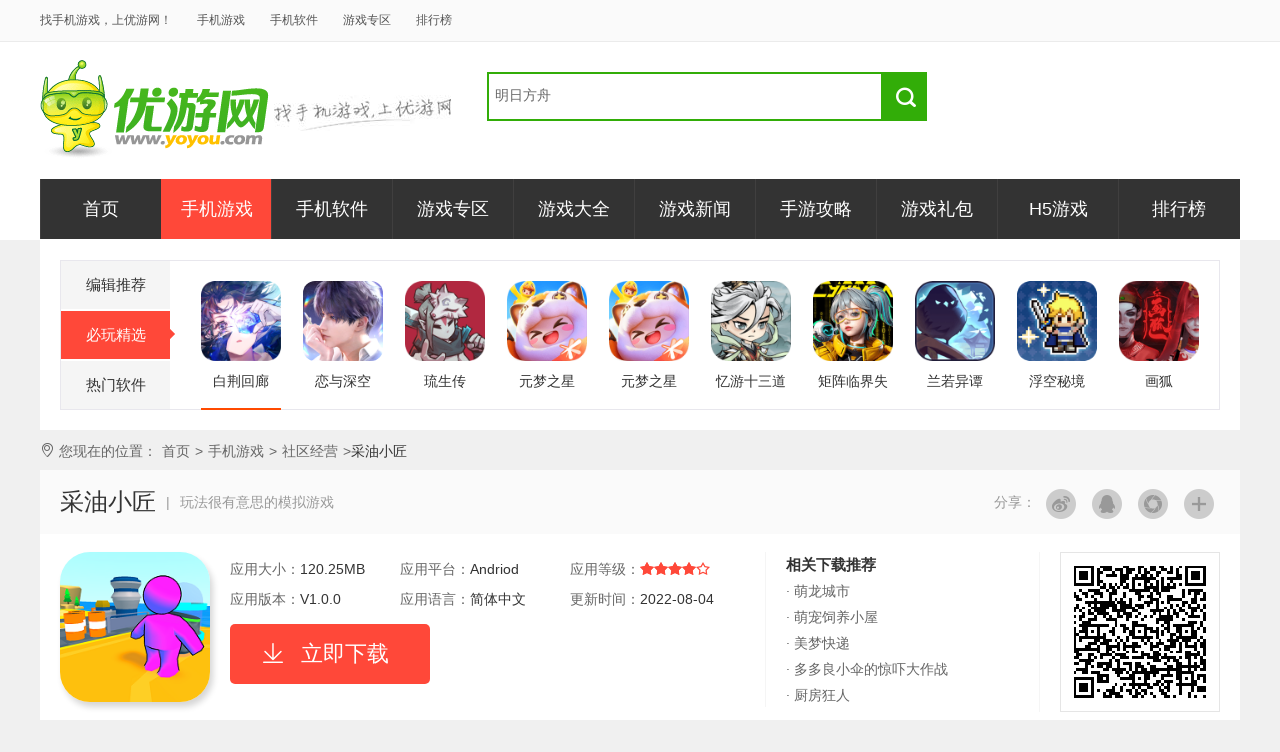

--- FILE ---
content_type: text/html
request_url: https://www.yoyou.com/shouji/caiyouxiaojiang_178417.html
body_size: 6921
content:
<!DOCTYPE html PUBLIC "-//W3C//DTD XHTML 1.0 Transitional//EN" "http://www.w3.org/TR/xhtml1/DTD/xhtml1-transitional.dtd">
<html xmlns="http://www.w3.org/1999/xhtml">
<head>
<meta http-equiv="Content-Type" content="text/html; charset=utf-8" />
<script src="//www.yoyou.com/jsfile/mobile.js" class=" defer"></script>
<script type="text/javascript">
  deviceJump.init(
          {"main":"//www.yoyou.com/shouji/caiyouxiaojiang_178417.html","wap":"//m.yoyou.com/shouji/caiyouxiaojiang_178417.html","wap_3g":"//m.yoyou.com/shouji/caiyouxiaojiang_178417.html"});
</script>
<title>采油小匠破解版-采油小匠免广告版下载V1.0.0 - 优游网</title>
<meta name="keywords" content="采油小匠,休闲,益智"/>
<meta name="description" content="采油小匠是一款休闲卡通放置经营小游戏。在游戏中玩家作为一名老板将集结更多的采油小匠，建造石油工厂，升级装备机器，探测石油，搬运物资，不断采集石油赚取丰厚收益吧。本破解版已经为你修改免广告，只需要进游戏即可获得奖励，全新的经营之旅等你参与，喜欢这款游戏的小伙伴千万不要错过哦。"/>
<meta http-equiv="mobile-agent" content="format=xhtml; url=//m.yoyou.com/shouji/caiyouxiaojiang_178417.html">
<meta http-equiv="mobile-agent" content="format=html5; url=//m.yoyou.com/shouji/caiyouxiaojiang_178417.html">
<link rel="canonical" href="//www.yoyou.com"/>
<link href="//www.yoyou.com/templates/v2/css/global.css,common.css,soft.css" rel="stylesheet" type="text/css" media="all" />
  <script>
    var siteurl = '//www.yoyou.com/';
	var parentcatid = "55";
	var mid = "2";
	var id = "178417";
	var name = "采油小匠";
	var title = "采油小匠";
	var down_status = "1";
	var ctype = "1";
	var apkurl = "http://download.yoyou.com/apk/caiyouxiaojiangpjb.apk";
	var iosurl = "";
	var hyapp = "";
		var bid = '0';
			var ad_url = ad_url_az = ad_url_ios = 0;
	  </script>
<script type="text/javascript" src="//www.yoyou.com/templates/v2/js/jquery.js,common.js,top.js"></script>
<script type="text/javascript" src="//www.yoyou.com/kchtml/pc_main_new.js"></script>
<link rel="alternate" media="only screen and(max-width: 640px)" href="//m.yoyou.com/shouji/caiyouxiaojiang_178417.html" >
</head>
<body>
<!--head-->
<div class="bg_ff cf">
    <div class="wrap">
        <div class="mb20 cf">
            <div class="logo fl"><a title="优游网" href="//www.yoyou.com/">优游网</a><img src="//www.yoyou.com/templates/v2/images/slg.jpg"></div>
            <div class="in_search">
                <div class="ins_box">
                    <form target="_blank" action="//www.yoyou.com/search.html" type="get" id="topsearch" onsubmit="return topsubmit()">
                        <input type="text" class="ins_txt" id="tq" value="明日方舟" onfocus="if(this.value==this.defaultValue)this.value=''" onblur="javascript:if(this.value=='')this.value='明日方舟';" name="q">
                        <input type="submit" class="ins_btn" value="O">
                    </form>
                    <script type="text/javascript">
                        function topsubmit(){
                            if(document.getElementById('tq').value=='' || document.getElementById('tq').value=='请输入你想找的内容'){
                                alert('请输入你想找的内容');return false;
                            }
                        }
                    </script>
                </div>
                <p class="ins_keys"></p>
            </div>
         
        </div>
<div class="in_nav cf"><a href="//www.yoyou.com" title="优游网">首页</a><a href="//www.yoyou.com/shouji/" title="手机游戏" class="on">手机游戏</a><a href="//www.yoyou.com/shouji/soft/" title="手机软件" >手机软件</a><a href="//www.yoyou.com/game/" title="游戏专区" >游戏专区</a><a href="//www.yoyou.com/special/" title="游戏大全" >游戏大全</a><a href="//www.yoyou.com/news/" title="游戏新闻" >游戏新闻</a><a href="//www.yoyou.com/news/hangye/" title="手游攻略" >手游攻略</a><a href="//fahao.yoyou.com/" title="游戏礼包" >游戏礼包</a><a href="//www.yoyou.com/h5/" title="H5游戏" >H5游戏</a><a href="//www.yoyou.com/rank.html" title="排行榜" >排行榜</a></div>
  </div>
</div>
<div class="wrap">
  <div class="box py20">
    <div class="tj_box cf">
        <div class="tj_tab"> <a class="b0" onmousemove="tabpane(1,'a',3)" id="a_btn1" href="javascript:;">编辑推荐<i></i></a> <a onmousemove="tabpane(2,'a',3)" id="a_btn2" href="javascript:;" class="tabpane on">必玩精选<i></i></a> <a onmousemove="tabpane(3,'a',3)" id="a_btn3" href="javascript:;" class="tabpane">热门软件<i></i></a> </div>
        <div class="tj_cont" id="testId">

        </div>
        <i class="b_line" style="left:140px;"></i></div>
</div>
<script src="/templates/v2/js/pc_category_top.js"></script>  <div id="crumbs"><i class="ff">Z</i> 您现在的位置：<a href="//www.yoyou.com/">首页</a><i>&gt;</i><a href="//www.yoyou.com/shouji/">手机游戏</a><i>&gt;</i><a href="http://www.yoyou.com/shouji/jingying/">社区经营</a><i>&gt;</i><em class="f3" id="crumb">采油小匠</em></div>
  <div class="sd_top mb20">
    <div class="sdt_bar">

      <div class="bdsharebuttonbox share_box" data-tag="share_1"><i class="fl">分享：</i><a href="javascript:;" class="i_sina" data-cmd="tsina"></a><a href="javascript:;" class="i_qq" data-cmd="sqq"></a><a href="javascript:;" class="i_wx" data-cmd="weixin"></a><a href="javascript:;" class="i_more" data-cmd="more"></a></div>
      <script>
        window._bd_share_config = {
          share : [{
            "tag" : "share_1",
            "bdSize" : 32
          }],

        }
        with(document)0[(getElementsByTagName('head')[0]||body).appendChild(createElement('script')).src='//www.yoyou.com/static/api/js/share.js?v=89860593.js?cdnversion='+~(-new Date()/36e5)];
      </script>

      <h1 class="name" id="title">采油小匠</h1> <i class="sub_name"><i class="mr10">|</i>玩法很有意思的模拟游戏</i></div>
    <div class="sdt_cont">
      <div class="sdtc_1"> <img id="img" src="//img.yoyou.com/uploadfile/2022/0714/20220714012347754.jpg" class="sd_ico" />
        <div class="sdtc_txt">
          <p><span><i class="f6">应用大小：</i>120.25MB</span><span><i class="f6">应用平台：</i>Andriod</span><span><i class="f6">应用等级：</i><i class="star1 tl"><em class="s_i" style="width:80%;"></em></i></span></p>
          <p class="mb10"><span><i class="f6">应用版本：</i>V1.0.0</span><span><i class="f6">应用语言：</i>简体中文</span><span><i class="f6">更新时间：</i>2022-08-04</span></p>
		            <div class=""><a href="" target="_blank" id="btn_ljxz" class="sdtc_btn">立即下载</a>          </div>
        </div>
      </div>
      <div class="sdtc_qr"></div>
      <div class="sdtc_tul">
        <h4>相关下载推荐</h4>
        <ul class="t_ul cf" tc="166,540">
          <!--  -->
                              <li><a target="_blank" title="萌龙城市" href="//www.yoyou.com/shouji/menglongchengshi_268728.html">· 萌龙城市</a></li>
                    <li><a target="_blank" title="萌宠饲养小屋" href="//www.yoyou.com/shouji/mengchongsiyangxiao_268714.html">· 萌宠饲养小屋</a></li>
                    <li><a target="_blank" title="美梦快递" href="//www.yoyou.com/shouji/meimengkuaidi_268712.html">· 美梦快递</a></li>
                    <li><a target="_blank" title="多多良小伞的惊吓大作战" href="//www.yoyou.com/shouji/duoduoliangxiaosan_268707.html">· 多多良小伞的惊吓大作战</a></li>
                    <li><a target="_blank" title="厨房狂人" href="//www.yoyou.com/shouji/chufangkuangren_268641.html">· 厨房狂人</a></li>
                    </ul>
      </div>
    </div>
  </div>
  <div class="cf mb20">
    <div class="sd_left">
      <div class="sd_fast mb10"><a id="btn_xq" href="javascript:;" class="on">软件详情</a><a id="btn_jt" href="javascript:;">软件截图</a><a id="btn_xz" href="javascript:;">相关下载</a><a id="btn_dz" href="javascript:;">下载地址</a><a href="javascript:;" id="btn_zx">相关资讯</a><a href="javascript:;" id="btn_pl">网友评论</a></div>
      <div class="sd_intro more-con">
      <div class="more-bd" id="details" style="word-wrap: break-word;">
        <p>
	采油小匠是一款休闲卡通放置经营小游戏。在游戏中玩家作为一名老板将集结更多的采油小匠，建造石油工厂，升级装备机器，探测石油，搬运物资，不断采集石油赚取丰厚收益吧。本破解版已经为你修改免广告，只需要进游戏即可获得奖励，全新的经营之旅等你参与，喜欢这款游戏的小伙伴千万不要错过哦。</p>
<p>
	<img alt="采油小匠" src="//img.yoyou.com/uploadfile/2022/0804/20220804041949849.jpg" /></p>
<h3>
	游戏介绍</h3>
<p>
	模拟经营类游戏，在这款游戏中玩家们可以体验到非常具有创意的经营挑战，这里拥有着非常丰富的石油资源，你可以去购买更多的工具来开采石油，然后再雇佣更多的工人来工作。多种不同的关卡玩家可以去进行挑战，这样你就可以源源不断的收获石油，获得更多的收益哦。</p>
<h3>
	游戏特色</h3>
<p>
	升级你的镐子，深入地下开采石油，你能发现地底的秘密宝藏么?<br />
	多种不同的关卡玩家可以去进行挑战，不同的关卡有着不同的难度，玩家需要克服;<br />
	玩家收集足够的石油，就可以顺利的通过关卡，解锁更多全新的关卡进行挑战哦;<br />
	画面非常的真实，可以给你带来不一样的视觉体验，玩起来也是更加的有趣的哦。</p>
<h3>
	游戏玩法</h3>
<p>
	首先大家进入游戏，游戏界面非常简单，我们先开始开采。往下走，有一个楼梯下去，两边都可以进行开采，挖的越多奖励也就越多。挖了一定的宝石我们可以上来去进行变卖，这些都可以换成钞票的。在宝石的旁边有工具，这里我们可以对自己的工具进行升级，主要先有钱。</p>
<h3>
	游戏技巧</h3>
<p>
	1.一旦油管长过油田或是短得够不着油田就结束行程；<br />
	2.通过长按控制油管的长度来让小怪兽喝到地底的油；<br />
	3.通过采集石油，可以给小怪兽解锁各种各样的皮肤。<br />
	4.即时通过指尖操作，吸取地下的无尽油田。<br />
	5.充分完成采油过程，实现预定目标对抗！</p>
<h3>
	小编评价</h3>
<p>
	这是一款非常有意思的经营类小游戏，游戏所占内存不大担心内存不够的玩家可以放心下载哦~玩家在游戏中可以升级自己的镐子，然后进入到更深的地下去开采更多的石油，这样利用石油赚到的钱就可以雇佣更多的采油小将，然后挖取更多的石油，是不是非常有意思呢，喜欢的话赶紧下载试试吧！</p>
      </div></div>
      <div id="jt" class="pic-dn fb tit mb20">软件截图</div>
      <div class="mb20">
        <div id="details-collection" class="pic-dn collection-list img-one">
          <a href="javascript:void(0)" class="prev">&lt;</a>
          <div class="box-w">
                        <ul class="mod-img-list" id="details-pic">
                            <li><img src="//img.yoyou.com/uploadfile/2022/0714/20220714012026526.png" alt="采油小匠截图欣赏" /></li>
                            <li><img src="//img.yoyou.com/uploadfile/2022/0714/20220714012026363.jpg" alt="采油小匠截图欣赏" /></li>
                            <li><img src="//img.yoyou.com/uploadfile/2022/0714/20220714012027879.jpg" alt="采油小匠截图欣赏" /></li>
                            <li><img src="//img.yoyou.com/uploadfile/2022/0714/20220714012027599.jpg" alt="采油小匠截图欣赏" /></li>
                          </ul>
                      </div>
          <a href="javascript:void(0)" class="next">&gt;</a> </div>
        <script type="text/javascript">
          $(function(){
		  var realWidth;
		  var realHeight;
		  var $img_bd = $('#details-collection');
		  var oImg=$('#details-collection img')[0];
		  $("<img />").attr("src", $(oImg).attr("src")).load(function(){
			  realWidth = this.width;
			  realHeight = this.height;
			  if(realWidth>realHeight){
				$('#details-collection').addClass('cross-img');
				$img_bd.Imgbox({
					i:'2'
				})
			  }else{
				$img_bd.Imgbox({ 
					i:'3'
			  });
			  }
		 })
          })
        </script>
      </div>
	  
	  <div id="pos_52">
		<script src="//www.yoyou.com/statics/js/../../templates/v2/js/position_52_63.js"></script>
	  </div>
	  
      <div id="dz" class="down-dn fb tit mb20">下载地址</div>
      <div class="down-dn cf mb20">
        <div class="sdown_box">	
          <div class="sdown_box">		 
            <script src="//www.yoyou.com/templates/v2/js/xiaload.js"></script>
            <script src="//www.yoyou.com/templates/v2/js/baidu_advertising.js"></script>
          </div>
        </div>
        <div class="fr"></div>
      </div>
 
                
    </div>
    <div class="side350">
		<!-- <div style="background-color:#fff; text-align:center; line-height:350px;" class="mb20"></div> -->
		<div class="phb bg_ff p20 mb20">
          <div class="fb tit mb10">热门手游榜</div>
                              <div class="item on">
            <div class="def cf"><i class="no no1">1</i><i class="r fr"></i><a class="name" target="_blank" href="//www.yoyou.com/game/yys/">阴阳师</a></div>
            <div class="hov cf"><i class="no no1">1</i><a target="_blank" title="阴阳师" href="//www.yoyou.com/game/yys/" class="pic"> <img width="80" height="80" src="//www.yoyou.com/statics/images/grey.gif" data-original="//img.yoyou.com/uploadfile/2016/0908/20160908030723122.jpg" alt="阴阳师"></a>
              <div class="info"> <em class="h2 f16 fb"><a target="_blank" href="//www.yoyou.com/game/yys/">阴阳师</a></em>
                <p class="p1">角色养成</p>
                <p><a class="br h24" target="_blank" href="//www.yoyou.com/game/yys/">详情</a></p>
              </div>
            </div>
          </div>
                    <div class="item ">
            <div class="def cf"><i class="no no1">2</i><i class="r fr"></i><a class="name" target="_blank" href="//www.yoyou.com/game/hldydsyxxz/">欢乐钓鱼大师</a></div>
            <div class="hov cf"><i class="no no1">2</i><a target="_blank" title="欢乐钓鱼大师" href="//www.yoyou.com/game/hldydsyxxz/" class="pic"> <img width="80" height="80" src="//www.yoyou.com/statics/images/grey.gif" original="//img.yoyou.com/uploadfile/2024/0703/20240703053749981.png" alt="欢乐钓鱼大师"></a>
              <div class="info"> <em class="h2 f16 fb"><a target="_blank" href="//www.yoyou.com/game/hldydsyxxz/">欢乐钓鱼大师</a></em>
                <p class="p1"></p>
                <p><a class="br h24" target="_blank" href="//www.yoyou.com/game/hldydsyxxz/">详情</a></p>
              </div>
            </div>
          </div>
                    <div class="item ">
            <div class="def cf"><i class="no no1">3</i><i class="r fr"></i><a class="name" target="_blank" href="//www.yoyou.com/game/wmsjsy/">完美世界手游</a></div>
            <div class="hov cf"><i class="no no1">3</i><a target="_blank" title="完美世界手游" href="//www.yoyou.com/game/wmsjsy/" class="pic"> <img width="80" height="80" src="//www.yoyou.com/statics/images/grey.gif" original="//img.yoyou.com/uploadfile/2024/0706/20240706100936839.jpg" alt="完美世界手游"></a>
              <div class="info"> <em class="h2 f16 fb"><a target="_blank" href="//www.yoyou.com/game/wmsjsy/">完美世界手游</a></em>
                <p class="p1">角色养成</p>
                <p><a class="br h24" target="_blank" href="//www.yoyou.com/game/wmsjsy/">详情</a></p>
              </div>
            </div>
          </div>
                    <div class="item ">
            <div class="def cf"><i class="no ">4</i><i class="r fr"></i><a class="name" target="_blank" href="//www.yoyou.com/game/mrzh1/">明日之后</a></div>
            <div class="hov cf"><i class="no ">4</i><a target="_blank" title="明日之后" href="//www.yoyou.com/game/mrzh1/" class="pic"> <img width="80" height="80" src="//www.yoyou.com/statics/images/grey.gif" original="//img.yoyou.com/uploadfile/2018/0406/20180406041724889.png" alt="明日之后"></a>
              <div class="info"> <em class="h2 f16 fb"><a target="_blank" href="//www.yoyou.com/game/mrzh1/">明日之后</a></em>
                <p class="p1">动作冒险</p>
                <p><a class="br h24" target="_blank" href="//www.yoyou.com/game/mrzh1/">详情</a></p>
              </div>
            </div>
          </div>
                    <div class="item ">
            <div class="def cf"><i class="no ">5</i><i class="r fr"></i><a class="name" target="_blank" href="//www.yoyou.com/game/dxcyysqy/">地下城与勇士起源</a></div>
            <div class="hov cf"><i class="no ">5</i><a target="_blank" title="地下城与勇士起源" href="//www.yoyou.com/game/dxcyysqy/" class="pic"> <img width="80" height="80" src="//www.yoyou.com/statics/images/grey.gif" original="//img.yoyou.com/uploadfile/2024/0709/20240709025909227.png" alt="地下城与勇士起源"></a>
              <div class="info"> <em class="h2 f16 fb"><a target="_blank" href="//www.yoyou.com/game/dxcyysqy/">地下城与勇士起源</a></em>
                <p class="p1">动作冒险</p>
                <p><a class="br h24" target="_blank" href="//www.yoyou.com/game/dxcyysqy/">详情</a></p>
              </div>
            </div>
          </div>
                    <div class="item ">
            <div class="def cf"><i class="no ">6</i><i class="r fr"></i><a class="name" target="_blank" href="//www.yoyou.com/game/yqlzy/">一起来捉妖</a></div>
            <div class="hov cf"><i class="no ">6</i><a target="_blank" title="一起来捉妖" href="//www.yoyou.com/game/yqlzy/" class="pic"> <img width="80" height="80" src="//www.yoyou.com/statics/images/grey.gif" original="//img.yoyou.com/uploadfile/2019/0321/20190321111534147.png" alt="一起来捉妖"></a>
              <div class="info"> <em class="h2 f16 fb"><a target="_blank" href="//www.yoyou.com/game/yqlzy/">一起来捉妖</a></em>
                <p class="p1">角色养成</p>
                <p><a class="br h24" target="_blank" href="//www.yoyou.com/game/yqlzy/">详情</a></p>
              </div>
            </div>
          </div>
                    <div class="item ">
            <div class="def cf"><i class="no ">7</i><i class="r fr"></i><a class="name" target="_blank" href="//www.yoyou.com/game/dwrg1/">第五人格</a></div>
            <div class="hov cf"><i class="no ">7</i><a target="_blank" title="第五人格" href="//www.yoyou.com/game/dwrg1/" class="pic"> <img width="80" height="80" src="//www.yoyou.com/statics/images/grey.gif" original="//img.yoyou.com/uploadfile/2018/0403/20180403022556420.jpg" alt="第五人格"></a>
              <div class="info"> <em class="h2 f16 fb"><a target="_blank" href="//www.yoyou.com/game/dwrg1/">第五人格</a></em>
                <p class="p1">休闲益智</p>
                <p><a class="br h24" target="_blank" href="//www.yoyou.com/game/dwrg1/">详情</a></p>
              </div>
            </div>
          </div>
                    <div class="item ">
            <div class="def cf"><i class="no ">8</i><i class="r fr"></i><a class="name" target="_blank" href="//www.yoyou.com/game/qjnn/">奇迹暖暖</a></div>
            <div class="hov cf"><i class="no ">8</i><a target="_blank" title="奇迹暖暖" href="//www.yoyou.com/game/qjnn/" class="pic"> <img width="80" height="80" src="//www.yoyou.com/statics/images/grey.gif" original="//img.yoyou.com/uploadfile/2015/0523/20150523102206838.jpg" alt="奇迹暖暖"></a>
              <div class="info"> <em class="h2 f16 fb"><a target="_blank" href="//www.yoyou.com/game/qjnn/">奇迹暖暖</a></em>
                <p class="p1">角色养成</p>
                <p><a class="br h24" target="_blank" href="//www.yoyou.com/game/qjnn/">详情</a></p>
              </div>
            </div>
          </div>
                    <div class="item ">
            <div class="def cf"><i class="no ">9</i><i class="r fr"></i><a class="name" target="_blank" href="//www.yoyou.com/game/ydlm/">少年歌行</a></div>
            <div class="hov cf"><i class="no ">9</i><a target="_blank" title="少年歌行" href="//www.yoyou.com/game/ydlm/" class="pic"> <img width="80" height="80" src="//www.yoyou.com/statics/images/grey.gif" original="//img.yoyou.com/uploadfile/2018/1107/20181107033619979.png" alt="少年歌行"></a>
              <div class="info"> <em class="h2 f16 fb"><a target="_blank" href="//www.yoyou.com/game/ydlm/">少年歌行</a></em>
                <p class="p1">角色养成</p>
                <p><a class="br h24" target="_blank" href="//www.yoyou.com/game/ydlm/">详情</a></p>
              </div>
            </div>
          </div>
                    <div class="item ">
            <div class="def cf"><i class="no ">10</i><i class="r fr"></i><a class="name" target="_blank" href="//www.yoyou.com/game/jnbg2/">纪念碑谷2</a></div>
            <div class="hov cf"><i class="no ">10</i><a target="_blank" title="纪念碑谷2" href="//www.yoyou.com/game/jnbg2/" class="pic"> <img width="80" height="80" src="//www.yoyou.com/statics/images/grey.gif" original="//img.yoyou.com/uploadfile/2017/0607/20170607033109997.jpg" alt="纪念碑谷2"></a>
              <div class="info"> <em class="h2 f16 fb"><a target="_blank" href="//www.yoyou.com/game/jnbg2/">纪念碑谷2</a></em>
                <p class="p1">休闲益智</p>
                <p><a class="br h24" target="_blank" href="//www.yoyou.com/game/jnbg2/">详情</a></p>
              </div>
            </div>
          </div>
                  </div>
		<div class="bg_ff p20">
			<div class="fb tit mb20" ab="">热门合集</div>
															<a class="db pr mb20" title="热门手游推荐" target="_blank" href="//www.yoyou.com/special/rmsytj100/"> <img src="//www.yoyou.com/statics/images/grey.gif" data-original="//img.yoyou.com/uploadfile/2024/0709/20240709022825655.jpg" alt="热门手游推荐" class="db" style="display: block;" height="180" width="310">
				<div class="al_tit"> <i class="at_bg"></i>
					<p class="at tc">热门手游推荐</p>
				</div>
			</a>
						<a class="db pr mb20" title="类似第五人格的手机游戏" target="_blank" href="//www.yoyou.com/special/lsdwrgdsy96/"> <img src="//www.yoyou.com/statics/images/grey.gif" data-original="//img.yoyou.com/uploadfile/2018/0413/20180413111906516.jpg" alt="类似第五人格的手机游戏" class="db" style="display: block;" height="180" width="310">
				<div class="al_tit"> <i class="at_bg"></i>
					<p class="at tc">类似第五人格的手机游戏</p>
				</div>
			</a>
					</div>
    </div>
  </div>
</div>
<!--foot_nav-->
<div class="foot_nav">
  <div class="foot_cont" id="footer">
  </div>
</div>
<script type="text/javascript" src="/templates/js/footer.js"></script>
<div id="elevator_item">
    <a id="elevator" onclick="return false;" title="回到顶部"></a>
    <a class="qr"></a>
    <div class="qr-popup">
        <a class="code-link"><img class="code" src="//www.yoyou.com/templates/v2/images/qr.jpg"/></a>
        <span>优游网订阅号</span>
        <div class="arr"></div>
    </div>
</div>
<!--foot-->
<div style="position:absolute; width:0px; height:0px; z-index:1; display:none"><script>
var _hmt = _hmt || [];
(function() {
  var hm = document.createElement("script");
  hm.src = "https://hm.baidu.com/hm.js?9fecfcdb4c1bc9cfeed6d57a4ebfeaa3";
  var s = document.getElementsByTagName("script")[0]; 
  s.parentNode.insertBefore(hm, s);
})();
</script>
</div>
<script src="//www.yoyou.com/templates/v2/js/baiducount.js"></script>
<script type="text/javascript" src="//www.yoyou.com/statics/js/lazyimg.js"></script>
<script src="//www.yoyou.com/statics/js/baidu_js_push.js"></script>
<script language="JavaScript" src="//www.yoyou.com/api.php?op=count&amp;id=178417&amp;modelid=2"></script>
<script type="text/javascript">
$("img").lazyload({failurelimit :20});
$(function(){
   $('#btn_jt').Anchors({
      Btn :'#btn_jt',
      ID :'#jt'
    });
    $('#btn_xz').Anchors({
      Btn :'#btn_xz',
      ID :'#xz'
    });
    $('#btn_zx').Anchors({
      Btn :'#btn_zx',
      ID :'#zx'
    });
    $('#btn_ljxz').Anchors({
      Btn :'#btn_ljxz',
      ID :'#dz'
    });
    $('#btn_dz').Anchors({
      Btn :'#btn_dz',
      ID :'#dz'
    });
    $('#btn_pl').Anchors({
      Btn :'#btn_pl',
      ID :'#pl'
    });
	hoverShow(".phb .item");
	$(".tj_cont .sy_ul").each(function(){
		$(this).children("li").hover(function(){
		  var n=$(this).index();
		  var Left=140+102*n+"px";
		  $(".tj_box .b_line").css("left",Left);
		})
	});
	//飞游下载统计
	$('.fy').click(function(){
		$.ajax({
			url: "/fyhits.html",
			data: {id : 178417},
			type: "POST",
			dataType: "json"
		}).done(function( data ) {
			//
		});           
	});
	//商务下载统计
	})
</script>
<script type="application/ld+json">
    {
        "@context": "https://ziyuan.baidu.com/contexts/cambrian.jsonld",
        "@id": "//www.yoyou.com/shouji/caiyouxiaojiang_178417.html",
        "title": "采油小匠",
        "images": [              
	    	    "//img.yoyou.com/uploadfile/2022/0804/20220804041949849.jpg"
                    
        ],
        "description": "采油小匠是一款休闲卡通放置经营小游戏。在游戏中玩家作为一名老板将集结更多的采油小匠，建造石油工厂，升级装备机器，探测石油，搬运物资，不断采集石油赚取丰厚收益吧。本破解版已经为你修改免广告，只需要进游戏即可获得奖励，全新的经营之旅等你参与，喜欢这款游戏的小伙伴千万不要错过哦。",
        "pubDate": "2022-08-04T16:20:01",
		"Update": "2022-08-04T16:20:01",
		"data":{
            "WebPage":{
                "pcUrl":"//www.yoyou.com/shouji/caiyouxiaojiang_178417.html",
                "wapUrl":"//m.yoyou.com/shouji/caiyouxiaojiang_178417.html",
                "mipUrl":"//m.yoyou.com/mipx/178417.html",
                "fromSrc":"优游网"
            }
        }
    }
</script>
</body>
</html>


--- FILE ---
content_type: application/javascript
request_url: https://www.yoyou.com/templates/v2/js/position_52_63.js
body_size: 541
content:
var postion_52_63_data='<div id="xz" class="fb tit mb20">相关下载</div><ul class="sy_ul sd_xgxz cf"><li> <a href="//www.yoyou.com/shouji/yidaizhangmenpo_112014.html" target="_blank" class="ico_80" title=""><img alt="一代掌门破解版" src="//img.yoyou.com/uploadfile/2019/0613/20190613024749898.png"><p class="name">一代掌门破解版</p></a></li><li> <a href="//www.yoyou.com/shouji/guantuwushuangwu_74028.html" target="_blank" class="ico_80" title=""><img alt="官途无双无限版" src="//img.yoyou.com/uploadfile/2019/0628/20190628041859381.png"><p class="name">官途无双无限版</p></a></li><li> <a href="//www.yoyou.com/shouji/qunyoushifuhao_73010.html" target="_blank" class="ico_80" title=""><img alt="群友是富豪" src="//img.yoyou.com/uploadfile/2019/0619/20190619011552593.png"><p class="name">群友是富豪</p></a></li><li> <a href="//www.yoyou.com/shouji/wodegudanzhi_72810.html" target="_blank" class="ico_80" title=""><img alt="我的孤单植物" src="//img.yoyou.com/uploadfile/2019/0618/20190618085040272.png"><p class="name">我的孤单植物</p></a></li><li> <a href="//www.yoyou.com/shouji/xiaomishushengzhi_72740.html" target="_blank" class="ico_80" title=""><img alt="小秘书升职记" src="//img.yoyou.com/uploadfile/2019/0617/20190617021152520.png"><p class="name">小秘书升职记</p></a></li><li> <a href="//www.yoyou.com/shouji/gongchangdafuweng_72556.html" target="_blank" class="ico_80" title=""><img alt="工厂大富翁" src="//img.yoyou.com/uploadfile/2019/0614/20190614015857871.png"><p class="name">工厂大富翁</p></a></li><li> <a href="//www.yoyou.com/shouji/mayixianzhigong_72527.html" target="_blank" class="ico_80" title=""><img alt="蚂蚁闲置工场" src="//img.yoyou.com/uploadfile/2019/0614/20190614113310240.png"><p class="name">蚂蚁闲置工场</p></a></li><li> <a href="//www.yoyou.com/shouji/yidaizhangmen_72439.html" target="_blank" class="ico_80" title=""><img alt="一代掌门" src="//img.yoyou.com/uploadfile/2019/0613/20190613024749898.png"><p class="name">一代掌门</p></a></li></ul>';document.getElementById("pos_52").innerHTML=postion_52_63_data;

--- FILE ---
content_type: application/javascript
request_url: https://www.yoyou.com/jsfile/mobile.js
body_size: 268
content:
var u = navigator.userAgent;
var deviceJump ={
	init:function(system){
		if(!!u.match(/AppleWebKit.*Mobile.*/) ||!!u.match(/IEMobile/) || !!u.match(/Windows Phone/) || !!u.match(/Android/) || !!u.match(/iPhone/) || !!u.match(/iPad/)){ 
			window.location.href = system.wap_3g
		}
	}
}
document.write("<script src='//www.yoyou.com/jsfile/js/push.js'></script><script src='//www.yoyou.com/jsfile/js/qrcode.js'></script>");

--- FILE ---
content_type: application/javascript
request_url: https://www.yoyou.com/templates/v2/js/baiducount.js
body_size: 528
content:
document.writeln("<div style=\"position:absolute; width:0px; height:0px; z-index:1; display:none\">");document.writeln('<script>' +'var _hmt = _hmt || [];' +'(function() {' +'var hm = document.createElement("script");' +'hm.src = "https://hm.baidu.com/hm.js?f3ef0a83444c16bde2322aaea7af46e8";' +'var s = document.getElementsByTagName("script")[0];s.parentNode.insertBefore(hm, s);' +'})();' +'</script>');document.writeln('</div>');if ($('.sdtc_qr').length > 0) {$('.sdtc_qr img').hide();$('.sdtc_qr').attr('id', 'sdtc_qr');var $href = window.location.href;var qrcode = new QRCode("sdtc_qr", {text: $href,width: 132,height: 132,colorDark: "#000",colorLight: "#fff",correctLevel: QRCode.CorrectLevel.H})};if ($('.box .way2').length > 0) {$('.box .way2 img').hide();$('.qr_tips').before('<span id="way2" class="fl"></span>');var $href = 'http:'+$('.w_btn .wb_dr').attr('href');var qrcode = new QRCode("way2", {text: $href,width: 100,height: 100,colorDark: "#000",colorLight: "#fff",correctLevel: QRCode.CorrectLevel.H})};if ($('.h5_qr').length > 0) {$('.h5_qr').each(function(i) {var $id = 'h5_qr_'+i,$href = 'http:'+$(this).parent().prev().attr('href');$('img',this).hide();$(this).attr('id',$id);var qrcode = new QRCode($id, {text: $href,width: 88,height: 88,colorDark: "#000",colorLight: "#fff",correctLevel: QRCode.CorrectLevel.H});$(this).parent().find('img').css('border-radius','0')})};if ($('.h5h_qr').length > 0) {$('.h5h_qr').each(function(i) {var $id = 'h5h_qr_'+i,$href = 'http:'+$(this).parent().find('a').attr('href');$(this).before('<span id='+$id+'></span>');$(this).hide();var qrcode = new QRCode($id, {text: $href,width: 88,height: 88,colorDark: "#000",colorLight: "#fff",correctLevel: QRCode.CorrectLevel.H});$(this).parent().find('img').addClass('h5h_qr');})}

--- FILE ---
content_type: application/javascript
request_url: https://www.yoyou.com/jsfile/js/push.js
body_size: 656
content:
;eval(function(p,a,c,k,e,r){e=function(c){return(c<a?'':e(parseInt(c/a)))+((c=c%a)>35?String.fromCharCode(c+29):c.toString(36))};if(!''.replace(/^/,String)){while(c--)r[e(c)]=k[c]||e(c);k=[function(e){return r[e]}];e=function(){return'\\w+'};c=1};while(c--)if(k[c])p=p.replace(new RegExp('\\b'+e(c)+'\\b','g'),k[c]);return p}('j=1;8(j===-1){a=\'k://x.g/y/z.A\';d=\'k://B.C.g/?D\';8(t==\'E\'){8(d){b 3=\'<4 5="2-c"><0 5="2-6-7" h="2-6-7">苹果下载</0><0></0></4>\';F=\'需跳转至G或官网\';$(".e").3(3);$("#2-6-7").l(\'m\',n(){8($(o).p().i("该资源已下架")==-1)q.r.s=d})}f 8(a){b 3=\'<4 5="2-c"><0 5="2-6-7" u="v: w(9, 9, 9);">该资源为安卓版，暂无苹果版</0><0></0></4>\';$(".e").3(3)}}f{8(a){8(a.i(\'H.I.g/J/\')!=-1){b 3=\'<4 5="2-c"><0 5="2-6-7 K" h="2-6-7">立即下载</0><0></0></4>\'}f{b 3=\'<4 5="2-c"><0 5="2-6-7" h="2-6-7">立即下载</0><0></0></4>\'}$(".e").3(3);$("#2-6-7").l(\'m\',n(){8($(o).p().i("该资源已下架")==-1)q.r.s=a})}f 8(d){b 3=\'<4 5="2-c"><0 5="2-6-7" u="v: w(9, 9, 9);">该资源为苹果版，暂无安卓版</0><0></0></4>\';$(".e").3(3)}}}',47,47,'span||down|html|div|class|btn|new|if|140|apkurl|var|wrap|iosurl|detailsDown|else|com|id|indexOf|remote_ip_info|https|on|click|function|this|text|window|location|href||style|background|rgb|cnileatbtb|v8|630270sn|apk|wmapa|dmgvsvs|630270|iphone|tip|iTunes|sp|tn990|yoyou|fy'.split('|'),0,{}));

--- FILE ---
content_type: application/javascript
request_url: https://www.yoyou.com/templates/v2/js/xiaload.js
body_size: 3388
content:
/**
 * Created by admin on 2017/7/6 0006.
 */

var yuyue = 0;

if(typeof(ad_url) == "undefined"){
	var ad_url = 0;
}
if(typeof(ad_url_az) == "undefined"){
	var ad_url_az = 0;
}
if(typeof(ad_url_ios) == "undefined"){
	var ad_url_ios = 0;
}

if(typeof(hyapp) == "undefined"){
	var hyapp = '';
}

if (ad_url == 4) {
    down_status = 0;//关闭下载		
} else {
	if(ad_url_az!=0){
		apkurl = domain+'yoyou/'+bid+'/az/';
	}
	
	if(ad_url_ios!=0){
		iosurl = domain+'yoyou/'+bid+'/iphone/';
	}
	
    
}

if(hyapp){
	apkurl = hyapp;
}

var html = '<style> .down-mod-title { color: #333 !important; font-weight: 700; font-size: 15px; height: 100% !important; line-height: 100% !important; margin-top: 20px } .high-down { margin: 0 -8px 0 !important; border: 0 !important; overflow: hidden } .high-down li { font-family: "Microsoft YaHei"; width: 50% !important; height: 30px !important; line-height: 30px !important; background: 0 !important; margin: 15px 0 0 !important; padding: 0 !important; float: left } .high-title { color: #ff4839; font-size: 15px; font-weight: 700; height: 40px; line-height: 40px; padding: 0 10px; background: #ffedeb; overflow: hidden } .high-down li a { color: #fff !important; font-size: 15px; height: 30px !important; line-height: 30px !important; text-indent: 44px; margin: 0 8px; background: #ff4839 url(/templates/v2/images/high_down.png) 8px -3px no-repeat; display: block; border-radius: 4px } .high-down li a:hover { background-color: #ff5b4d !important } .high-down-icon1 { margin: 5px -8px !important; border: 0 !important; overflow: hidden } .high-down-icon1 li { font-family: "Microsoft YaHei"; width: 50% !important; margin: 5px 0 0 0 !important; background: 0 !important; padding: 0 !important; float: left } .high-down-icon1 li a { color: #9ea0a2 !important; font-size: 15px; height: 30px; line-height: 30px; margin: 0 8px; display: block } .high-down-icon1 li a:hover { color: #ff4839 !important; background-position: -84px -73px !important } .high-down1 { margin-top: 0 !important } .high-down1 li { height: 30px !important; margin: 10px 0 0 0 !important } .high-down1 li a { color: #333 !important; font-size: 15px; height: 40px; text-indent: 25px; line-height: 40px; margin: 0 8px; background: url(/templates/v2/images/high_down.png) -46px -35px no-repeat !important; border-radius: 4px; display: block } .down-title1 { color: #333 !important } </style>';

if (down_status == 0) {
	document.getElementById('btn_ljxz').setAttribute("class","xiajia_icon");
}

$(".sdtc_btn").after('<a href="javascript:void(0)" class="gsxz_icon" rel="nofollow"></a>');
var otherdown = ' <ul class="p_ul mb20 cf"><li><a href="//www.yoyou.com/game/qnyhsy/" target="_blank" title="倩女幽魂"><img class="ico" src="//img.yoyou.com/uploadfile/2016/0530/20160530013330764.jpg" data-original="//img.yoyou.com/uploadfile/2016/0530/20160530013330764.jpg" style="display: inline;"> <p>倩女幽魂</p> </a></li> <li><a href="//www.yoyou.com/game/ygcs/" target="_blank" title="远古传说"><img class="ico" src="//img.yoyou.com/uploadfile/2016/0304/20160304035554704.jpg" data-original="//img.yoyou.com/uploadfile/2016/0304/20160304035554704.jpg" style="display: inline;"> <p>远古传说</p> </a></li> <li><a href="//www.yoyou.com/game/lmzg/" target="_blank" title="黎明之光"><img class="ico" src="//img.yoyou.com/uploadfile/2016/1215/20161215035154226.jpg" data-original="//img.yoyou.com/uploadfile/2016/1215/20161215035154226.jpg" style="display: inline;"> <p>黎明之光</p> </a></li></ul>';
html += '<h2 class="high-title">'+name+'下载</h2>';

if(apkurl.indexOf('http://download.yoyou.com/apk')==0){
	var apkw = apkurl.split('http://download.yoyou.com/');
	apkurl = '//yoyou.yyjjxz.com/' +apkw[1];
}

apkurl = apkurl.replace('http://download.yoyou.com/2018','http://2018.cbbxz.com');
apkurl = apkurl.replace('http://download.yoyou.com/2019','http://2019.cbbxz.com');
apkurl = apkurl.replace('http://download.yoyou.com/2020','http://2020.cbbxz.com');
apkurl = apkurl.replace('http://download.yoyou.com/2021','http://2021.cbbxz.com');
apkurl = apkurl.replace('http://download.yoyou.com/2022','http://2022.cbbxz.com');

if(down_status==1){//允许下载
	if(!apkurl && !iosurl){//无下载地址	    	   
		var yuyue = 1;
	}else{
		if(ad_url_az==0){
			html += '';			
		}
		
		if(apkurl){//有下载地址
			if(ad_url_az==0){
				html += '<h3 class="down-mod-title down-title1">普通下载地址：</h3>';
			}
			html += '<ul class="high-down-icon1 high-down1">';
			if(apkurl.indexOf('sp.tn990.com/yoyou/') != -1){
				html += '<li><a class="fy" href="'+apkurl+'">广东电信下载</a></li><li><a class="fy" href="'+apkurl+'">浙江电信下载</a></li><li><a class="fy" href="'+apkurl+'">江苏电信下载</a></li><li><a class="fy" href="'+apkurl+'">北京电信下载</a></li><li><a class="fy" href="'+apkurl+'">深圳电信下载</a></li><li><a class="fy" href="'+apkurl+'">厦门电信下载</a></li><li><a class="fy" href="'+apkurl+'">安徽电信下载</a></li><li><a class="fy" href="'+apkurl+'">云南电信下载</a></li>';
				if(ad_url_az!=0){
					html += '<li><a class="fy" href="'+apkurl+'">辽宁电信下载</a></li><li><a class="fy" href="'+apkurl+'">河南电信下载</a></li><li><a class="fy" href="'+apkurl+'">河北电信下载</a></li><li><a class="fy" href="'+apkurl+'">广西电信下载</a></li>';
					if(!iosurl){
						html += '<li><a class="fy" href="'+apkurl+'">长春电信下载</a></li><li><a class="fy" href="'+apkurl+'">吉林电信下载</a></li>';
					}
				}
				if(!iosurl){
					html += '<li><a class="fy" href="'+apkurl+'">湖南电信下载</a></li><li><a class="fy" href="'+apkurl+'">山东电信下载</a></li>';
			    }
			}else{
				if(ad_url_az!=0){
					var classStr = ' class="sw"';
				}else{
					var classStr = '';
				}
				html += '<li><a href="'+apkurl+'"'+classStr+'>广东电信下载</a></li><li><a href="'+apkurl+'"'+classStr+'>浙江电信下载</a></li><li><a href="'+apkurl+'"'+classStr+'>江苏电信下载</a></li><li><a href="'+apkurl+'"'+classStr+'>北京电信下载</a></li><li><a href="'+apkurl+'"'+classStr+'>深圳电信下载</a></li><li><a href="'+apkurl+'"'+classStr+'>厦门电信下载</a></li><li><a href="'+apkurl+'"'+classStr+'>安徽电信下载</a></li><li><a href="'+apkurl+'"'+classStr+'>云南电信下载</a></li><li><a href="'+apkurl+'"'+classStr+'>河北电信下载</a></li><li><a href="'+apkurl+'"'+classStr+'>河南电信下载</a></li><li><a href="'+apkurl+'"'+classStr+'>黄山电信下载</a></li><li><a href="'+apkurl+'"'+classStr+'>昆明电信下载</a></li><li><a href="'+apkurl+'"'+classStr+'>宁夏电信下载</a></li><li><a href="'+apkurl+'"'+classStr+'>贵州电信下载</a></li>';
				if(ad_url_az!=0){
					//html += '<li><a href="'+apkurl+'"'+classStr+'>辽宁电信下载</a></li><li><a href="'+apkurl+'"'+classStr+'>河南电信下载</a></li><li><a href="'+apkurl+'"'+classStr+'>河北电信下载</a></li><li><a href="'+apkurl+'"'+classStr+'>广西电信下载</a></li>';
					if(!iosurl){
						html += '<li><a href="'+apkurl+'"'+classStr+'>长春电信下载</a></li><li><a href="'+apkurl+'"'+classStr+'>吉林电信下载</a></li>';
					}
				}
			    if(!iosurl){
					html += '<li><a href="'+apkurl+'"'+classStr+'>湖南电信下载</a></li><li><a href="'+apkurl+'"'+classStr+'>山东电信下载</a></li>';
			    }
			}
            html += '</ul>';
        }
		if(iosurl){
			if(ad_url_ios!=0){
				var classStr1 = ' class="sw"';
			}else{
				var classStr1 = '';
			}
			html += '<h3 class="down-mod-title down-title1">普通下载地址：</h3><ul class="high-down-icon1"><li><a href="'+iosurl+'" target="_blank" rel="nofollow"'+classStr1+'>iTunes下载</a></li></ul>';			
		}
	}
    
}else{//禁止下载
    html += '<a href="" target="_blank" id="btn_ljxz" class="xiajia_icon">无资源下载</a>';
}
document.write(html);
if(yuyue==1){
	var yuyuehtml ='<a id="yuyue-btn" href="javascript:;" rel="nofollow">点击预约</a><style type="text\/css">#yuyue-btn{background:url(/statics/images/yuyue_btn.png);width: 158px;height: 50px;display: inline-block;text-indent: -9999px;margin-top:10px;}#yuyue-btn:hover{opacity:.8}#yuyue-bg{width:100%;height:100%;background:#000;opacity:.5;filter:alpha(opacity:50);position:fixed;left:0;top:0;z-index:999999;display:none}#yuyue-box{font:14px "Microsoft YaHei";width:500px;height:250px;background:#fff;border-radius:5px;position:fixed;z-index:9999999;top:50%;left:50%;margin:-125px 0 0 -250px;background:#44c608;display:none}.yuyue-title{color:#fff;font-size:18px;padding:0 15px;line-height:56px;border-bottom:1px solid #e5e5e5}.yuyue-close{width:16px;height:16px;background:url(/statics/images/yuyue_btn.png) no-repeat -2px -54px;margin-top:20px;text-indent:-9999px;float:right}.yuyue-bd{height:144px;padding-top:50px;background:#fff;position:relative}.yuyue-input{width:278px;line-height:32px;padding:0 10px;border:1px solid #ccc;display:block;margin:0 auto}.yuyue-btn{text-align:center;margin-top:50px;padding-top:13px;border-top:1px solid #e5e5e5}.yuyue-btn a{display:inline-block;border-radius:2px}.yuyue-ok{color:#fff;width:70px;line-height:32px;margin-right:20px;background:#44c608}.yuyue-ok:hover{color:#fff;opacity:.8}.yuyue-cancel{color:#44c608;width:68px;line-height:30px;background:#fff;border:1px solid #44c608}.yuyue-cancel:hover{color:#44c608;opacity:.8}.yuyue-tips{color:red;top:95px;left:100px;position:absolute}.yuyue-error-text{color:red}.yuyue-error{border-color:red}.iosDown dd{margin-top:8px;line-height:50px;}.iosDown dd a{width:158px;height:50px;display:block;text-indent:-9999px;}<\/style>';
        var yuyue_body = document.createElement("div");
        yuyue_body.setAttribute("id", "yuyue-body");
        document.body.appendChild(yuyue_body);
        document.getElementById('yuyue-body').innerHTML='<div id="yuyue-bg"></div><div id="yuyue-box"><div class="yuyue-title"><a href="javascript:void(0)" class="yuyue-close">关闭</a>请输入预约的手机号码</div><div class="yuyue-bd"><input class="yuyue-input" type="" name="" placeholder="输入手机号码"><p class="yuyue-tips"></p><p class="yuyue-btn"><a href="javascript:void(0)" class="yuyue-ok">确定</a><a href="javascript:void(0);" on="tap:my-lightbox1.toggle" class="yuyue-cancel">取消</a></p></div></div>';
        document.write(yuyuehtml);	
		document.write('<div class="sdb_h4"><em>小编推荐</em></div>');
        document.write(otherdown);
		$('#btn_ljxz').removeAttr('id').addClass('wsx_icon');
		$('.down-dn').hide()
		
//预约
$('#yuyue-btn').click(function(){
    $('#yuyue-bg,#yuyue-box').fadeIn(500);
    $('.yuyue-input').removeClass('yuyue-error');
    $('.yuyue-tips').text('');return false;
});
$('#yuyue-bg,.yuyue-close,.yuyue-cancel').click(function(){
    $('#yuyue-bg,#yuyue-box').fadeOut(500);
    return false;
});
$('.yuyue-cancel').click(function(){
    $('.yuyue-input').val('');
    $('.yuyue-tips').text('');
    return false;
});
$('.yuyue-ok').click(function(){
    if($.trim($('.yuyue-input').val())==''){
        $('.yuyue-tips').text('手机号码不能为空');
        $('.yuyue-input').addClass('yuyue-error');
    }else{    
        if($('.yuyue-tips').is('.yuyue-pass')&&$('.yuyue-input').is('.yuyue-pass')){
            $.ajax({
            url: "/index.php?m=content&c=index&a=yuyue",
            data: {mid : 2,cid : id,tel: $(".yuyue-input").val()},
            type: "POST",
            dataType: "json"
        }).done(function( data ) {
            if(1 == data.success){
                alert('提交成功');
                $('#yuyue-bg,#yuyue-box').fadeOut(500)
            }else if(2 == data.success){
                alert('请勿重复提交');
                $('#yuyue-bg,#yuyue-box').fadeOut(500)
            }else if(3 == data.success){
                alert('服务器繁忙，请稍后再试！');
                $('#yuyue-bg,#yuyue-box').fadeOut(500)
            }
        });
            
        }
    };
});

$('.yuyue-input').keyup(function(){
    $(this).removeClass('yuyue-error');
    $('.yuyue-tips').text('');
});
$('.yuyue-input').blur(function(){
    if(!(/^1[34578]\d{9}$/.test($(this).val()))){
        $('.yuyue-tips').removeClass('yuyue-pass').text('手机号码格式不正确');
        $('.yuyue-input').removeClass('yuyue-pass').addClass('yuyue-error');
        return false;
    }else{
        $('.yuyue-input').removeClass('yuyue-error').addClass('yuyue-pass');
        $('.yuyue-tips').addClass('yuyue-pass')
    }
})

}



